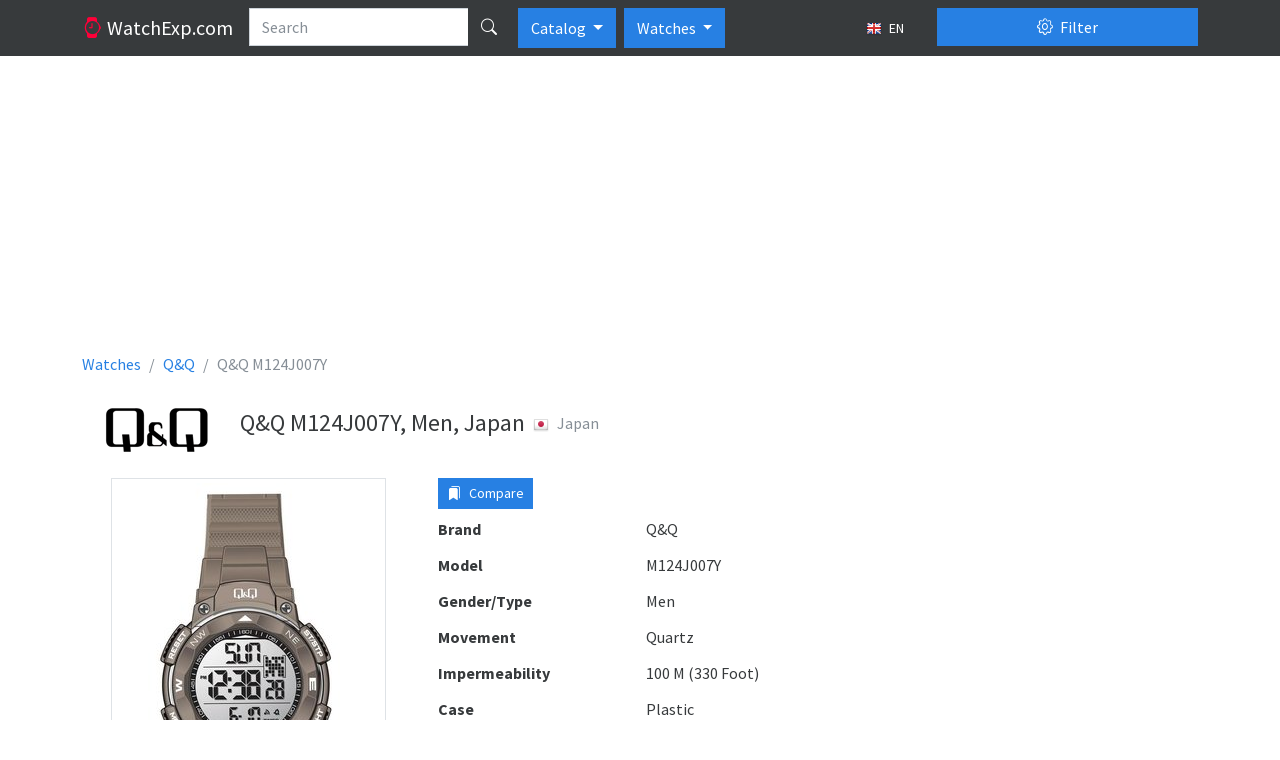

--- FILE ---
content_type: text/html; charset=utf-8
request_url: https://www.google.com/recaptcha/api2/aframe
body_size: 268
content:
<!DOCTYPE HTML><html><head><meta http-equiv="content-type" content="text/html; charset=UTF-8"></head><body><script nonce="OYzlio6FxKr41J9AtfzuGQ">/** Anti-fraud and anti-abuse applications only. See google.com/recaptcha */ try{var clients={'sodar':'https://pagead2.googlesyndication.com/pagead/sodar?'};window.addEventListener("message",function(a){try{if(a.source===window.parent){var b=JSON.parse(a.data);var c=clients[b['id']];if(c){var d=document.createElement('img');d.src=c+b['params']+'&rc='+(localStorage.getItem("rc::a")?sessionStorage.getItem("rc::b"):"");window.document.body.appendChild(d);sessionStorage.setItem("rc::e",parseInt(sessionStorage.getItem("rc::e")||0)+1);localStorage.setItem("rc::h",'1768992539672');}}}catch(b){}});window.parent.postMessage("_grecaptcha_ready", "*");}catch(b){}</script></body></html>